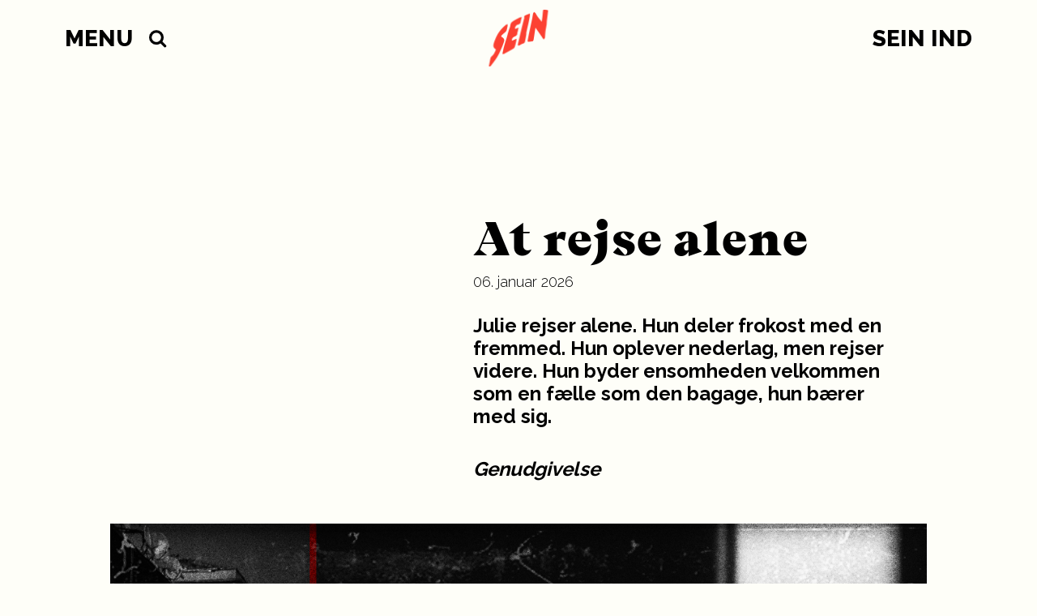

--- FILE ---
content_type: text/html; charset=UTF-8
request_url: https://seinmag.dk/at-rejse-alene/
body_size: 13087
content:
<!DOCTYPE html>
<html lang="da">
<head>
	<meta charset="UTF-8">
	<meta name="viewport" content="width=device-width, initial-scale=1.0, maximum-scale=1.0, user-scalable=0"/>
	<meta name='robots' content='index, follow, max-image-preview:large, max-snippet:-1, max-video-preview:-1' />
	<style>img:is([sizes="auto" i], [sizes^="auto," i]) { contain-intrinsic-size: 3000px 1500px }</style>
	
	<!-- This site is optimized with the Yoast SEO plugin v25.1 - https://yoast.com/wordpress/plugins/seo/ -->
	<title>At rejse alene - SEIN</title><link rel="preload" data-rocket-preload as="image" href="https://s3.assets.barani.cloud/seinmag-dk/wp-content/uploads/2019/05/det-kan-noget.jpg" fetchpriority="high">
	<link rel="canonical" href="https://seinmag.dk/at-rejse-alene/" />
	<meta property="og:locale" content="da_DK" />
	<meta property="og:type" content="article" />
	<meta property="og:title" content="At rejse alene - SEIN" />
	<meta property="og:url" content="https://seinmag.dk/at-rejse-alene/" />
	<meta property="og:site_name" content="SEIN" />
	<meta property="article:published_time" content="2026-01-06T06:00:42+00:00" />
	<meta property="og:image" content="https://s3.assets.barani.cloud/seinmag-dk/wp-content/uploads/2019/05/det-kan-noget.jpg" />
	<meta property="og:image:width" content="488" />
	<meta property="og:image:height" content="630" />
	<meta property="og:image:type" content="image/jpeg" />
	<meta name="author" content="Julie Stephanie Jacobsen" />
	<meta name="twitter:card" content="summary_large_image" />
	<meta name="twitter:label1" content="Skrevet af" />
	<meta name="twitter:data1" content="Julie Stephanie Jacobsen" />
	<meta name="twitter:label2" content="Estimeret læsetid" />
	<meta name="twitter:data2" content="1 minut" />
	<script type="application/ld+json" class="yoast-schema-graph">{"@context":"https://schema.org","@graph":[{"@type":"WebPage","@id":"https://seinmag.dk/at-rejse-alene/","url":"https://seinmag.dk/at-rejse-alene/","name":"At rejse alene - SEIN","isPartOf":{"@id":"https://seinmag.dk/#website"},"primaryImageOfPage":{"@id":"https://seinmag.dk/at-rejse-alene/#primaryimage"},"image":{"@id":"https://seinmag.dk/at-rejse-alene/#primaryimage"},"thumbnailUrl":"https://s3.assets.barani.cloud/seinmag-dk/wp-content/uploads/2019/05/det-kan-noget.jpg","datePublished":"2026-01-06T06:00:42+00:00","author":{"@id":"https://seinmag.dk/#/schema/person/aa5f78666edca50a5d5a732916ed9b6a"},"breadcrumb":{"@id":"https://seinmag.dk/at-rejse-alene/#breadcrumb"},"inLanguage":"da-DK","potentialAction":[{"@type":"ReadAction","target":["https://seinmag.dk/at-rejse-alene/"]}]},{"@type":"ImageObject","inLanguage":"da-DK","@id":"https://seinmag.dk/at-rejse-alene/#primaryimage","url":"https://s3.assets.barani.cloud/seinmag-dk/wp-content/uploads/2019/05/det-kan-noget.jpg","contentUrl":"https://s3.assets.barani.cloud/seinmag-dk/wp-content/uploads/2019/05/det-kan-noget.jpg","width":1240,"height":1600,"caption":"Collage af Lasse Bækkel"},{"@type":"BreadcrumbList","@id":"https://seinmag.dk/at-rejse-alene/#breadcrumb","itemListElement":[{"@type":"ListItem","position":1,"name":"Hjem","item":"https://seinmag.dk/"},{"@type":"ListItem","position":2,"name":"Kernefortællingen om SEIN","item":"https://seinmag.dk/kernefortaellingen-om-sein/"},{"@type":"ListItem","position":3,"name":"At rejse alene"}]},{"@type":"WebSite","@id":"https://seinmag.dk/#website","url":"https://seinmag.dk/","name":"SEIN","description":"Danmarks ungdomsmagasin","potentialAction":[{"@type":"SearchAction","target":{"@type":"EntryPoint","urlTemplate":"https://seinmag.dk/?s={search_term_string}"},"query-input":{"@type":"PropertyValueSpecification","valueRequired":true,"valueName":"search_term_string"}}],"inLanguage":"da-DK"},{"@type":"Person","@id":"https://seinmag.dk/#/schema/person/aa5f78666edca50a5d5a732916ed9b6a","name":"Julie Stephanie Jacobsen","image":{"@type":"ImageObject","inLanguage":"da-DK","@id":"https://seinmag.dk/#/schema/person/image/","url":"https://secure.gravatar.com/avatar/d0e7ad5fa63d7074a084ff924cd9966d596ce4933a5bb9dfaf1ebddfeafebfd8?s=96&d=mm&r=g","contentUrl":"https://secure.gravatar.com/avatar/d0e7ad5fa63d7074a084ff924cd9966d596ce4933a5bb9dfaf1ebddfeafebfd8?s=96&d=mm&r=g","caption":"Julie Stephanie Jacobsen"},"url":"https://seinmag.dk/author/julie-stephanie-jacobsen/"}]}</script>
	<!-- / Yoast SEO plugin. -->


<link rel='dns-prefetch' href='//unpkg.com' />
<link rel='dns-prefetch' href='//www.youtube.com' />
<link rel='dns-prefetch' href='//cdn.jsdelivr.net' />
<link rel='dns-prefetch' href='//cdnjs.cloudflare.com' />
<link rel='dns-prefetch' href='//fonts.googleapis.com' />
<link rel="alternate" type="application/rss+xml" title="SEIN &raquo; At rejse alene-kommentar-feed" href="https://seinmag.dk/at-rejse-alene/feed/" />
<link data-minify="1" rel='stylesheet' id='mp-theme-css' href='https://seinmag.dk/wp-content/cache/min/1/wp-content/plugins/memberpress/css/ui/theme.css?ver=1764236904' type='text/css' media='all' />
<link crossorigin="anonymous" rel='stylesheet' id='google-fonts--raleway-css' href='https://fonts.googleapis.com/css?family=Raleway%3A300%2C700%2C800&#038;ver=2.3.8' type='text/css' media='all' />
<link crossorigin="anonymous" rel='stylesheet' id='google-fonts--reenie-beanie-css' href='https://fonts.googleapis.com/css?family=Reenie+Beanie&#038;ver=2.3.8' type='text/css' media='all' />
<link data-minify="1" rel='stylesheet' id='flickity-css' href='https://seinmag.dk/wp-content/cache/min/1/flickity@2/dist/flickity.min.css?ver=1764236904' type='text/css' media='all' />
<link data-minify="1" rel='stylesheet' id='animate-js-css' href='https://seinmag.dk/wp-content/cache/min/1/ajax/libs/animate.css/3.5.2/animate.min.css?ver=1764236904' type='text/css' media='all' />
<link data-minify="1" rel='stylesheet' id='main-css' href='https://seinmag.dk/wp-content/cache/min/1/wp-content/themes/sein/assets/css/style.css?ver=1764236904' type='text/css' media='all' />
<link rel='stylesheet' id='sbi_styles-css' href='https://seinmag.dk/wp-content/plugins/instagram-feed/css/sbi-styles.min.css?ver=6.9.1' type='text/css' media='all' />
<link rel='stylesheet' id='wp-block-library-css' href='https://seinmag.dk/wp-includes/css/dist/block-library/style.min.css?ver=6.8.3' type='text/css' media='all' />
<style id='classic-theme-styles-inline-css' type='text/css'>
/*! This file is auto-generated */
.wp-block-button__link{color:#fff;background-color:#32373c;border-radius:9999px;box-shadow:none;text-decoration:none;padding:calc(.667em + 2px) calc(1.333em + 2px);font-size:1.125em}.wp-block-file__button{background:#32373c;color:#fff;text-decoration:none}
</style>
<style id='global-styles-inline-css' type='text/css'>
:root{--wp--preset--aspect-ratio--square: 1;--wp--preset--aspect-ratio--4-3: 4/3;--wp--preset--aspect-ratio--3-4: 3/4;--wp--preset--aspect-ratio--3-2: 3/2;--wp--preset--aspect-ratio--2-3: 2/3;--wp--preset--aspect-ratio--16-9: 16/9;--wp--preset--aspect-ratio--9-16: 9/16;--wp--preset--color--black: #000000;--wp--preset--color--cyan-bluish-gray: #abb8c3;--wp--preset--color--white: #ffffff;--wp--preset--color--pale-pink: #f78da7;--wp--preset--color--vivid-red: #cf2e2e;--wp--preset--color--luminous-vivid-orange: #ff6900;--wp--preset--color--luminous-vivid-amber: #fcb900;--wp--preset--color--light-green-cyan: #7bdcb5;--wp--preset--color--vivid-green-cyan: #00d084;--wp--preset--color--pale-cyan-blue: #8ed1fc;--wp--preset--color--vivid-cyan-blue: #0693e3;--wp--preset--color--vivid-purple: #9b51e0;--wp--preset--gradient--vivid-cyan-blue-to-vivid-purple: linear-gradient(135deg,rgba(6,147,227,1) 0%,rgb(155,81,224) 100%);--wp--preset--gradient--light-green-cyan-to-vivid-green-cyan: linear-gradient(135deg,rgb(122,220,180) 0%,rgb(0,208,130) 100%);--wp--preset--gradient--luminous-vivid-amber-to-luminous-vivid-orange: linear-gradient(135deg,rgba(252,185,0,1) 0%,rgba(255,105,0,1) 100%);--wp--preset--gradient--luminous-vivid-orange-to-vivid-red: linear-gradient(135deg,rgba(255,105,0,1) 0%,rgb(207,46,46) 100%);--wp--preset--gradient--very-light-gray-to-cyan-bluish-gray: linear-gradient(135deg,rgb(238,238,238) 0%,rgb(169,184,195) 100%);--wp--preset--gradient--cool-to-warm-spectrum: linear-gradient(135deg,rgb(74,234,220) 0%,rgb(151,120,209) 20%,rgb(207,42,186) 40%,rgb(238,44,130) 60%,rgb(251,105,98) 80%,rgb(254,248,76) 100%);--wp--preset--gradient--blush-light-purple: linear-gradient(135deg,rgb(255,206,236) 0%,rgb(152,150,240) 100%);--wp--preset--gradient--blush-bordeaux: linear-gradient(135deg,rgb(254,205,165) 0%,rgb(254,45,45) 50%,rgb(107,0,62) 100%);--wp--preset--gradient--luminous-dusk: linear-gradient(135deg,rgb(255,203,112) 0%,rgb(199,81,192) 50%,rgb(65,88,208) 100%);--wp--preset--gradient--pale-ocean: linear-gradient(135deg,rgb(255,245,203) 0%,rgb(182,227,212) 50%,rgb(51,167,181) 100%);--wp--preset--gradient--electric-grass: linear-gradient(135deg,rgb(202,248,128) 0%,rgb(113,206,126) 100%);--wp--preset--gradient--midnight: linear-gradient(135deg,rgb(2,3,129) 0%,rgb(40,116,252) 100%);--wp--preset--font-size--small: 13px;--wp--preset--font-size--medium: 20px;--wp--preset--font-size--large: 36px;--wp--preset--font-size--x-large: 42px;--wp--preset--spacing--20: 0.44rem;--wp--preset--spacing--30: 0.67rem;--wp--preset--spacing--40: 1rem;--wp--preset--spacing--50: 1.5rem;--wp--preset--spacing--60: 2.25rem;--wp--preset--spacing--70: 3.38rem;--wp--preset--spacing--80: 5.06rem;--wp--preset--shadow--natural: 6px 6px 9px rgba(0, 0, 0, 0.2);--wp--preset--shadow--deep: 12px 12px 50px rgba(0, 0, 0, 0.4);--wp--preset--shadow--sharp: 6px 6px 0px rgba(0, 0, 0, 0.2);--wp--preset--shadow--outlined: 6px 6px 0px -3px rgba(255, 255, 255, 1), 6px 6px rgba(0, 0, 0, 1);--wp--preset--shadow--crisp: 6px 6px 0px rgba(0, 0, 0, 1);}:where(.is-layout-flex){gap: 0.5em;}:where(.is-layout-grid){gap: 0.5em;}body .is-layout-flex{display: flex;}.is-layout-flex{flex-wrap: wrap;align-items: center;}.is-layout-flex > :is(*, div){margin: 0;}body .is-layout-grid{display: grid;}.is-layout-grid > :is(*, div){margin: 0;}:where(.wp-block-columns.is-layout-flex){gap: 2em;}:where(.wp-block-columns.is-layout-grid){gap: 2em;}:where(.wp-block-post-template.is-layout-flex){gap: 1.25em;}:where(.wp-block-post-template.is-layout-grid){gap: 1.25em;}.has-black-color{color: var(--wp--preset--color--black) !important;}.has-cyan-bluish-gray-color{color: var(--wp--preset--color--cyan-bluish-gray) !important;}.has-white-color{color: var(--wp--preset--color--white) !important;}.has-pale-pink-color{color: var(--wp--preset--color--pale-pink) !important;}.has-vivid-red-color{color: var(--wp--preset--color--vivid-red) !important;}.has-luminous-vivid-orange-color{color: var(--wp--preset--color--luminous-vivid-orange) !important;}.has-luminous-vivid-amber-color{color: var(--wp--preset--color--luminous-vivid-amber) !important;}.has-light-green-cyan-color{color: var(--wp--preset--color--light-green-cyan) !important;}.has-vivid-green-cyan-color{color: var(--wp--preset--color--vivid-green-cyan) !important;}.has-pale-cyan-blue-color{color: var(--wp--preset--color--pale-cyan-blue) !important;}.has-vivid-cyan-blue-color{color: var(--wp--preset--color--vivid-cyan-blue) !important;}.has-vivid-purple-color{color: var(--wp--preset--color--vivid-purple) !important;}.has-black-background-color{background-color: var(--wp--preset--color--black) !important;}.has-cyan-bluish-gray-background-color{background-color: var(--wp--preset--color--cyan-bluish-gray) !important;}.has-white-background-color{background-color: var(--wp--preset--color--white) !important;}.has-pale-pink-background-color{background-color: var(--wp--preset--color--pale-pink) !important;}.has-vivid-red-background-color{background-color: var(--wp--preset--color--vivid-red) !important;}.has-luminous-vivid-orange-background-color{background-color: var(--wp--preset--color--luminous-vivid-orange) !important;}.has-luminous-vivid-amber-background-color{background-color: var(--wp--preset--color--luminous-vivid-amber) !important;}.has-light-green-cyan-background-color{background-color: var(--wp--preset--color--light-green-cyan) !important;}.has-vivid-green-cyan-background-color{background-color: var(--wp--preset--color--vivid-green-cyan) !important;}.has-pale-cyan-blue-background-color{background-color: var(--wp--preset--color--pale-cyan-blue) !important;}.has-vivid-cyan-blue-background-color{background-color: var(--wp--preset--color--vivid-cyan-blue) !important;}.has-vivid-purple-background-color{background-color: var(--wp--preset--color--vivid-purple) !important;}.has-black-border-color{border-color: var(--wp--preset--color--black) !important;}.has-cyan-bluish-gray-border-color{border-color: var(--wp--preset--color--cyan-bluish-gray) !important;}.has-white-border-color{border-color: var(--wp--preset--color--white) !important;}.has-pale-pink-border-color{border-color: var(--wp--preset--color--pale-pink) !important;}.has-vivid-red-border-color{border-color: var(--wp--preset--color--vivid-red) !important;}.has-luminous-vivid-orange-border-color{border-color: var(--wp--preset--color--luminous-vivid-orange) !important;}.has-luminous-vivid-amber-border-color{border-color: var(--wp--preset--color--luminous-vivid-amber) !important;}.has-light-green-cyan-border-color{border-color: var(--wp--preset--color--light-green-cyan) !important;}.has-vivid-green-cyan-border-color{border-color: var(--wp--preset--color--vivid-green-cyan) !important;}.has-pale-cyan-blue-border-color{border-color: var(--wp--preset--color--pale-cyan-blue) !important;}.has-vivid-cyan-blue-border-color{border-color: var(--wp--preset--color--vivid-cyan-blue) !important;}.has-vivid-purple-border-color{border-color: var(--wp--preset--color--vivid-purple) !important;}.has-vivid-cyan-blue-to-vivid-purple-gradient-background{background: var(--wp--preset--gradient--vivid-cyan-blue-to-vivid-purple) !important;}.has-light-green-cyan-to-vivid-green-cyan-gradient-background{background: var(--wp--preset--gradient--light-green-cyan-to-vivid-green-cyan) !important;}.has-luminous-vivid-amber-to-luminous-vivid-orange-gradient-background{background: var(--wp--preset--gradient--luminous-vivid-amber-to-luminous-vivid-orange) !important;}.has-luminous-vivid-orange-to-vivid-red-gradient-background{background: var(--wp--preset--gradient--luminous-vivid-orange-to-vivid-red) !important;}.has-very-light-gray-to-cyan-bluish-gray-gradient-background{background: var(--wp--preset--gradient--very-light-gray-to-cyan-bluish-gray) !important;}.has-cool-to-warm-spectrum-gradient-background{background: var(--wp--preset--gradient--cool-to-warm-spectrum) !important;}.has-blush-light-purple-gradient-background{background: var(--wp--preset--gradient--blush-light-purple) !important;}.has-blush-bordeaux-gradient-background{background: var(--wp--preset--gradient--blush-bordeaux) !important;}.has-luminous-dusk-gradient-background{background: var(--wp--preset--gradient--luminous-dusk) !important;}.has-pale-ocean-gradient-background{background: var(--wp--preset--gradient--pale-ocean) !important;}.has-electric-grass-gradient-background{background: var(--wp--preset--gradient--electric-grass) !important;}.has-midnight-gradient-background{background: var(--wp--preset--gradient--midnight) !important;}.has-small-font-size{font-size: var(--wp--preset--font-size--small) !important;}.has-medium-font-size{font-size: var(--wp--preset--font-size--medium) !important;}.has-large-font-size{font-size: var(--wp--preset--font-size--large) !important;}.has-x-large-font-size{font-size: var(--wp--preset--font-size--x-large) !important;}
:where(.wp-block-post-template.is-layout-flex){gap: 1.25em;}:where(.wp-block-post-template.is-layout-grid){gap: 1.25em;}
:where(.wp-block-columns.is-layout-flex){gap: 2em;}:where(.wp-block-columns.is-layout-grid){gap: 2em;}
:root :where(.wp-block-pullquote){font-size: 1.5em;line-height: 1.6;}
</style>
<script type="text/javascript" src="https://seinmag.dk/wp-includes/js/jquery/jquery.min.js?ver=3.7.1" id="jquery-core-js"></script>


<script type="text/javascript" src="https://www.youtube.com/iframe_api?ver=2.3.8" id="youtube-iframe-api-js" data-rocket-defer defer></script>


<link rel="EditURI" type="application/rsd+xml" title="RSD" href="https://seinmag.dk/xmlrpc.php?rsd" />
<link rel='shortlink' href='https://seinmag.dk/?p=15608' />
<link rel="alternate" title="oEmbed (JSON)" type="application/json+oembed" href="https://seinmag.dk/wp-json/oembed/1.0/embed?url=https%3A%2F%2Fseinmag.dk%2Fat-rejse-alene%2F" />
<link rel="alternate" title="oEmbed (XML)" type="text/xml+oembed" href="https://seinmag.dk/wp-json/oembed/1.0/embed?url=https%3A%2F%2Fseinmag.dk%2Fat-rejse-alene%2F&#038;format=xml" />
<link rel="apple-touch-icon" sizes="180x180" href="/wp-content/uploads/fbrfg/apple-touch-icon.png?v=0.2">
<link rel="icon" type="image/png" sizes="32x32" href="/wp-content/uploads/fbrfg/favicon-32x32.png?v=0.2">
<link rel="icon" type="image/png" sizes="16x16" href="/wp-content/uploads/fbrfg/favicon-16x16.png?v=0.2">
<link rel="manifest" href="/wp-content/uploads/fbrfg/manifest.json?v=0.2">
<link rel="mask-icon" href="/wp-content/uploads/fbrfg/safari-pinned-tab.svg?v=0.2" color="#fc4132">
<link rel="shortcut icon" href="/wp-content/uploads/fbrfg/favicon.ico?v=0.2">
<meta name="msapplication-config" content="/wp-content/uploads/fbrfg/browserconfig.xml?v=0.2">
<meta name="theme-color" content="#fefef8"><script>window.lazyLoadOptions={elements_selector:'.attachment-article-list',};window.addEventListener('LazyLoad::Initialized',function(event){window.lazyLoadInstance = event.detail.instance;},false);</script><link rel="amphtml" href="https://seinmag.dk/at-rejse-alene/?amp=1"><link rel="icon" href="https://s3.assets.barani.cloud/seinmag-dk/wp-content/uploads/2021/11/cropped-sein1-1-150x150.png" sizes="32x32" />
<link rel="icon" href="https://s3.assets.barani.cloud/seinmag-dk/wp-content/uploads/2021/11/cropped-sein1-1-300x300.png" sizes="192x192" />
<link rel="apple-touch-icon" href="https://s3.assets.barani.cloud/seinmag-dk/wp-content/uploads/2021/11/cropped-sein1-1-300x300.png" />
<meta name="msapplication-TileImage" content="https://s3.assets.barani.cloud/seinmag-dk/wp-content/uploads/2021/11/cropped-sein1-1-300x300.png" />
		<style type="text/css" id="wp-custom-css">
			body:not(.logged-in) .main-menu__right {
 /*   display: none;*/
}

@media (min-width: 450px) {
	.vex-content .ccpu-modal-content-wrapper {
		top: 100px !important;
	}
}
	
.single-memberpressproduct .article__publish-date {
	display: none;
}

.mepr-share-button,
.mepr-submit {
	appearance: none;
	background-color: #fc4132;
	color: #fff;
	border: none;
	border-radius: 0;
	border: none;
	box-shadow: none;
}

.wpcf7-form-control {
	appearance: none;
	border-radius: 0;
	border: 1px solid #000;
}

@media (min-width: 450px) {
	.vex-content {
		overflow: hidden;
	}
	
	.vex.vex-theme-default.ccpu-vex-theme-default-overrides .vex-close:before {
		font-size: 45px;
	}
	
	.vex-content .ccpu-modal-content-wrapper {
		position: relative;
		max-width: 100%;
		width: 100%;
		height: initial;
		top: 0 !important;
		padding-top: 30px;
	}
	
	.vex-content .ccpu-modal-content__title {
		max-width: 100%;
	}
	
	.vex-content .ccpu-modal-content__primary {
		max-width: 100%;
	}
	.vex-content .ccpu-modal-content__secondary {
		position: relative;
		text-align: right;
		max-width: 100%;
		width: 100%;
		margin-top: 30px;
		right: initial;
		bottom: initial;
	}
	
	.vex-content .ccpu-modal-content {
		z-index: 1;
		color: #fff;
	}
	
	.vex-content .ccpu-modal-wrapper:after {
    content: "";
    position: absolute;
    left: 0;
    top: 0;
    bottom: 0;
    right: 0;
    background-color: rgba(0,0,0,0.3);
		pointer-events: none;
	}
}
		</style>
		<style id="rocket-lazyrender-inline-css">[data-wpr-lazyrender] {content-visibility: auto;}</style><meta name="generator" content="WP Rocket 3.18.3" data-wpr-features="wpr_defer_js wpr_minify_concatenate_js wpr_automatic_lazy_rendering wpr_oci wpr_image_dimensions wpr_minify_css wpr_preload_links wpr_desktop" /></head>
<body class="wp-singular post-template-default single single-post postid-15608 single-format-standard wp-theme-sein">
<header  class="header">
	<div  class="container">
		<div  class="branding">
			<a class="branding__home-link" href="https://seinmag.dk/" rel="home" title="SEIN">
				<img width="200" height="190" src="https://seinmag.dk/wp-content/themes/sein/assets/img/SEIN_LOGO_ORANGE.png"
				     class="branding__logo" alt="SEIN"/>
			</a>
			<div class="main-menu__left">
				<a class="theme-menu__toggle theme-menu__toggle--left theme-main-menu__toggle" href="#">
					<span class="">Menu</span>
				</a>
				<div class="theme-menu__dropdown theme-menu__dropdown--left">
					<div class="header-menu header-menu--left"><ul id="menu-main_menu" class="menu"><li id="menu-item-7" class="menu-item menu-item-type-post_type menu-item-object-page menu-item-home menu-item-7"><a href="https://seinmag.dk/">Forside</a></li>
<li id="menu-item-49904" class="menu-item menu-item-type-post_type menu-item-object-page menu-item-49904"><a href="https://seinmag.dk/kernefortaelling/">Kernefortælling</a></li>
<li id="menu-item-19027" class="menu-item menu-item-type-post_type menu-item-object-page menu-item-19027"><a href="https://seinmag.dk/oplev/">Alle indlæg</a></li>
<li id="menu-item-22478" class="menu-item menu-item-type-post_type menu-item-object-page menu-item-has-children menu-item-22478"><a href="https://seinmag.dk/om-os/">Om os</a>
<ul class="sub-menu">
	<li id="menu-item-19040" class="menu-item menu-item-type-post_type menu-item-object-page menu-item-19040"><a href="https://seinmag.dk/redaktionen/">Redaktionen</a></li>
	<li id="menu-item-19031" class="menu-item menu-item-type-post_type menu-item-object-page menu-item-19031"><a href="https://seinmag.dk/kom-med-i-redaktionen/">Ledige stillinger i redaktionen</a></li>
	<li id="menu-item-40678" class="menu-item menu-item-type-post_type menu-item-object-page menu-item-40678"><a href="https://seinmag.dk/bestyrelsen/">Bestyrelsen</a></li>
	<li id="menu-item-33302" class="menu-item menu-item-type-post_type menu-item-object-page menu-item-33302"><a href="https://seinmag.dk/kampen-for-mediestoette/">Kampen for mediestøtte</a></li>
	<li id="menu-item-19041" class="menu-item menu-item-type-post_type menu-item-object-page menu-item-19041"><a href="https://seinmag.dk/kontakt/">Kontakt</a></li>
</ul>
</li>
<li id="menu-item-51608" class="menu-item menu-item-type-post_type menu-item-object-page menu-item-51608"><a href="https://seinmag.dk/civilindsamling/">Civilindsamling</a></li>
<li id="menu-item-19034" class="menu-item menu-item-type-post_type menu-item-object-page menu-item-has-children menu-item-19034"><a href="https://seinmag.dk/events/">Eventkalenderen</a>
<ul class="sub-menu">
	<li id="menu-item-19035" class="menu-item menu-item-type-post_type menu-item-object-page menu-item-19035"><a href="https://seinmag.dk/tip-et-event/">Tip et event</a></li>
</ul>
</li>
<li id="menu-item-19037" class="menu-item menu-item-type-custom menu-item-object-custom menu-item-has-children menu-item-19037"><a href="#">SEINwebserier</a>
<ul class="sub-menu">
	<li id="menu-item-53794" class="menu-item menu-item-type-taxonomy menu-item-object-series menu-item-53794"><a href="https://seinmag.dk/tv/new-note/">NEW NOTE</a></li>
	<li id="menu-item-52515" class="menu-item menu-item-type-custom menu-item-object-custom menu-item-52515"><a href="https://seinmag.dk/tv/kedde-haaber/kedde-haaber/">Kedde Håber</a></li>
	<li id="menu-item-52082" class="menu-item menu-item-type-taxonomy menu-item-object-series menu-item-52082"><a href="https://seinmag.dk/tv/ukif/">SKAGEN</a></li>
	<li id="menu-item-51235" class="menu-item menu-item-type-taxonomy menu-item-object-series menu-item-51235"><a href="https://seinmag.dk/tv/bidrag-hvor-vi-hoerer-til-tigeroak/">BIDRAG: Hvor vi hører til – Tigeroak</a></li>
	<li id="menu-item-34166" class="menu-item menu-item-type-custom menu-item-object-custom menu-item-34166"><a href="https://seinmag.dk/tv/kaerestesorger/">KÆRESTESORGER</a></li>
	<li id="menu-item-32433" class="menu-item menu-item-type-custom menu-item-object-custom menu-item-32433"><a href="https://seinmag.dk/tv/brus/kapitel-1-arthur/">BRUS</a></li>
	<li id="menu-item-19038" class="menu-item menu-item-type-custom menu-item-object-custom menu-item-19038"><a href="https://seinmag.dk/tv/seinmag-dk-tv-vakuum/">Vakuum</a></li>
	<li id="menu-item-19039" class="menu-item menu-item-type-custom menu-item-object-custom menu-item-19039"><a href="https://seinmag.dk/tv/se-mig-naar-du-sover/">Se mig når du sover</a></li>
	<li id="menu-item-39684" class="menu-item menu-item-type-custom menu-item-object-custom menu-item-39684"><a href="https://seinmag.dk/tv/ungupcoming-2/">Ung og Upcoming</a></li>
</ul>
</li>
<li id="menu-item-19030" class="menu-item menu-item-type-post_type menu-item-object-page menu-item-19030"><a href="https://seinmag.dk/bidrag-med-dit-vaerk/">SEINbidrag</a></li>
<li id="menu-item-19130" class="menu-item menu-item-type-post_type menu-item-object-page menu-item-19130"><a href="https://seinmag.dk/medlemskaber/">Støt SEIN</a></li>
</ul></div>				</div>
				<a href="" class="theme-menu__search-toggle">
					<img width="23" height="23" src="https://seinmag.dk/wp-content/themes/sein/assets/img/search-icon.svg" alt="">
				</a>
				<div class="theme-menu__search">
					<form role="search" method="get" id="searchform" class="searchform" action="https://seinmag.dk/">
				<div>
					<label class="screen-reader-text" for="s">Søg efter:</label>
					<input type="text" value="" name="s" id="s" />
					<input type="submit" id="searchsubmit" value="Søg" />
				</div>
			</form>				</div>
			</div>
			<div class="main-menu__right">
												<a class="theme-menu__login theme-menu__login--right" href="https://seinmag.dk/sein-ind/"><span>SEIN Ind</span></a>
								<div class="theme-menu__dropdown theme-menu__dropdown--right">
									</div>
						</div>
		</div>
	</div>
</header>
<div  class="theme-menu__body-overlay"></div>

  <div  id="content" class="content">
    <main >
      <article  class="article" itemscope itemtype="http://schema.org/Article">
      
<header class="article__header">
	<div  class="container">		<div class="article__header-text">
			<h1 class="article__title" itemprop="headline">At rejse alene</h1>
			<div class="article__publish-date">
				06. januar 2026			</div>

			<div class="artist-info--small__mobile"></div>

							<section class="article__lead"><p>Julie rejser alene. Hun deler frokost med en fremmed. Hun oplever nederlag, men rejser videre. Hun byder ensomheden velkommen som en fælle som den bagage, hun bærer med sig.</p>
<p><em>Genudgivelse</em></p>
</section>
					</div>
	</div>
</header>
        <div class="container clear">
          <div class="article__text article__text--first">
                      </div>
        </div>

        <div  class="container">
  <div class="images__single">
        <img fetchpriority="high" class="lazyload" src="https://s3.assets.barani.cloud/seinmag-dk/wp-content/uploads/2019/05/det-kan-noget.jpg" alt="" />
    <p class="image-caption">Collage af Lasse Bækkel</p>
  </div>
</div>
<div class="container">
  <div class="article__text ">
    <p><b>At rejse alene</b></p>
<p><span style="font-weight: 400">Hvad jorden gemmer på, er ude af min forestillingsevne, så for at få et indblik, har jeg måttet kaste mig selv derud gang på gang. Pludselig har jeg befundet mig i blommen af rejserne, jeg er blevet formet af dagene og har måttet tilpasse mig i sekunderne, der er gået. Den umiddelbare tro på mig selv har båret mig igennem alverdens situationer. </span></p>
  </div>
</div>
<div class="container">
  <div class="article__text ">
    <p><i><span style="font-weight: 400">Alene i Japans skove</span></i></p>
<p><span style="font-weight: 400">Hun kan ikke udtale mit navn. Jeg kan ikke finde på en måde at formidle det til hende, for vi deler intet sprog. Vi deler blot de daglige opgaver lige over. Hun deler også sin frokost med mig. Jeg tør ikke at takke nej, og desuden kan jeg kun sige tak og ikke nej. Et glas, halv cola/halv espresso og en chokoladefarvet croissant, tak til min sproglige utilstrækkelighed og tak til hende og tak til os.</span></p>
<p><span style="font-weight: 400">At famle sig gennem det nye, møde mennesker, som man ikke har fantasi til at forestille sig findes, lægge øre til ukendte sprog. At slå øjnene op den første dag i et nyt land. At blive liggende lidt; det føles genkendeligt i sengen. At lukke øjnene igen, så det forveksles med alt andet. At åbne dem igen, så der kun er dét og dig til stede i det ukendte. Det er skræmmende, men du er stadig hjemme i dig selv, din krop og din personlighed, og du har den nu med dig ude i verden.</span></p>
  </div>
</div>
<div class="container">
  <div class="article__text ">
    <p><i><span style="font-weight: 400">Alene blandt tusindvis af andre</span></i></p>
<p><span style="font-weight: 400">Dagene op til gik fra følelsen af fuldstændig selvfølgelighed til fuldstændig angst. Robyn kom ikke til mig, så jeg måtte komme til Robyn – i Berlin. Og jeg kom syv timer undervejs i bus, til Berlin for første gang, og så direkte med Google Maps gennem den tyske hovedstad til den ufo-lignende koncertsal. Alene på gaden, alene i køen, alene uden den glemte billet, alene til at skubbe sig snedigt op forrest, alene blandt tusindvis, alene med Robyn. Og så alligevel ikke. For angstanfaldet, som jeg kunne kende hjemmefra, fandt vejen til mig, som jeg stod blandt de letpåklædte koncertgæster. Jeg prøvede at lade diskoens opvarmende rytmer bløde mig op. Angstanfaldet var af en kaliber, jeg ikke forstod. En time senere lå jeg på mit hotelværelse og troede, at jeg skulle dø, alene og i lårkort, i Berlin.</span></p>
  </div>
</div>
<div class="container">
  <div class="article__text ">
    <p><i><span style="font-weight: 400">Alene med håb om et nyt liv</span></i></p>
<p><span style="font-weight: 400">Klokken er 7.32 i mit nye parisiske liv, jeg får en kop kaffe til min danske morgenradio, mens jeg forbereder mig på dagens opgaver. At føle sig ensom på pladsen foran Notre Dame er én af dem. At dele en håbefuld, men endnu engang sprogligt utilstrækkelig jobansøgning ud til uinteresserede butiksejere er også én af dem. Sårbarheden er ekstrem, og jeg prøver at mærke efter, når jeg begiver mig derud, men som med alt andet, så kan det være svært. Jeg lykkedes ikke med at møde andre end min tilfældige sicilianske roommate i Paris, før jeg vendte hjem. En beslutning, som kom uventet for mig. En beslutning, som stod i vejen for drømmen om et nyt liv. Men selvom planerne pludseligt ændrede sig ud af desperationen over ikke at kunne få det til at fungere, så huskede jeg mig selv på ikke at føle det som et nederlag. Jeg tror ikke på nederlag, når man står alene, for dér handler man præcis ud fra egen hensigt, og ingen ærgrelse er forbundet med det. Det har jeg måttet huske mig selv på mange gange siden.</span></p>
  </div>
</div>
<div class="container">
  <div class="article__text ">
    <p><i><span style="font-weight: 400">Alene i en ny hverdag</span></i></p>
<p><span style="font-weight: 400">Første gang jeg blev fyldt af ren lykke, var efter en dag med nye mennesker i Florida. Kontrasten fra at have følt sig uendeligt ensom i to måneder til nu at have en gruppe af andre omkring sig har været altafgørende. Slid og hårdt arbejde, mange dage, hvor jeg lagde mig i min seng efter skole og sank hen til ensomheden. Men nu her, syv år senere, er den gruppe stadig af den største betydning for mig, men ligeså er ensomheden. Den har været min fælle, lige såvel som de har. For at rejse alene betyder at rejse med alt, hvad du selv indebærer. Det betyder at få din personlighed forstærket og blæst ud i hovedet på dig selv. Det betyder at være din egen eneste referenceramme og ikke kunne spørge nogen anden til råds. Det betyder at have tillid til dig selv.</span></p>
  </div>
</div>
<div class="container">
  <div class="article__text ">
    <p><span style="font-weight: 400">Du skal gro, og du skal leve med dig selv. Du skal udforske, og du skal være tung om hjertet. Du skal møde andre, og du skal være langt fra al civilisation. Du skal finde stor lykke, og du skal rynke på næsen. Du skal være din nærmeste, og du skal tabe dig selv til rejsen.</span></p>
  </div>
</div>

        <div class="container">
  <div class="article__text article__tags">
    <a href="https://seinmag.dk/tag/tekst/" rel="tag">Tekst</a>  </div>
</div>
      </article>

      <div class="container">
  <div class="article__text">
    <div class="comments">
      <h2 class="comments__headline">Hvad tænker du?</h2>
      
<div id="comments" class="comments-area">

		<div id="respond" class="comment-respond">
		<h3 id="reply-title" class="comment-reply-title">Skriv et svar <small><a rel="nofollow" id="cancel-comment-reply-link" href="/at-rejse-alene/#respond" style="display:none;">Annuller svar</a></small></h3><form action="https://seinmag.dk/wp-comments-post.php" method="post" id="commentform" class="comment-form"><p class="comment-notes"><span id="email-notes">Din e-mailadresse vil ikke blive publiceret.</span> <span class="required-field-message">Krævede felter er markeret med <span class="required">*</span></span></p><p class="comment-form-comment"><label for="comment">Kommentar <span class="required">*</span></label> <textarea autocomplete="new-password"  id="c8fe338f15"  name="c8fe338f15"   cols="45" rows="8" maxlength="65525" required="required"></textarea><textarea id="comment" aria-label="hp-comment" aria-hidden="true" name="comment" autocomplete="new-password" style="padding:0 !important;clip:rect(1px, 1px, 1px, 1px) !important;position:absolute !important;white-space:nowrap !important;height:1px !important;width:1px !important;overflow:hidden !important;" tabindex="-1"></textarea><script data-noptimize>document.getElementById("comment").setAttribute( "id", "a86b6fcefb612f9d5ac58812fa6c0c87" );document.getElementById("c8fe338f15").setAttribute( "id", "comment" );</script></p><p class="comment-form-author"><label for="author">Navn <span class="required">*</span></label> <input id="author" name="author" type="text" value="" size="30" maxlength="245" autocomplete="name" required="required" /></p>
<p class="comment-form-email"><label for="email">E-mail <span class="required">*</span></label> <input id="email" name="email" type="text" value="" size="30" maxlength="100" aria-describedby="email-notes" autocomplete="email" required="required" /></p>
<p class="comment-form-url"><label for="url">Websted</label> <input id="url" name="url" type="text" value="" size="30" maxlength="200" autocomplete="url" /></p>
<p class="comment-form-cookies-consent"><input id="wp-comment-cookies-consent" name="wp-comment-cookies-consent" type="checkbox" value="yes" /> <label for="wp-comment-cookies-consent">Gem mit navn, mail og websted i denne browser til næste gang jeg kommenterer.</label></p>
<p class="comment-form-mailpoet">
      <label for="mailpoet_subscribe_on_comment">
        <input
          type="checkbox"
          id="mailpoet_subscribe_on_comment"
          value="1"
          name="mailpoet[subscribe_on_comment]"
        />&nbsp;Ja tak, tilmeld mig jeres nyhedsbreve.
      </label>
    </p><p class="form-submit"><input name="submit" type="submit" id="submit" class="submit" value="Send kommentar" /> <input type='hidden' name='comment_post_ID' value='15608' id='comment_post_ID' />
<input type='hidden' name='comment_parent' id='comment_parent' value='0' />
</p></form>	</div><!-- #respond -->
	
</div><!-- #comments -->
    </div>
  </div>
</div>

      <div class="container">
        <div class="related_item">

     <h3>Relateret</h3>
     

<div
	class="grid__item tekst visuelt  ked vred">
	<div class="card">
		<a href="https://seinmag.dk/vakuum-titel/" title="VAKUUM: Det tredje hjul" class="card__link">

			<div class="card__image">
				<img width="488" height="480" src="https://s3.assets.barani.cloud/seinmag-dk/wp-content/uploads/2019/11/75336294_535272677317471_714962242029748224_n.jpg" class="attachment-article-related size-article-related wp-post-image" alt="" decoding="async" fetchpriority="high" />			</div>

			<div class="card__text">
				<h3 class="card__title">VAKUUM: Det tredje hjul</h3>

					<p class="card__metadata">
		22/11-19
		 | <span class="card__metadata--italic">Ida Kaae, Emma Mollerup</span>	</p>
	

				<span class="card__tag">Tekst</span> <span class="card__tag">Visuelt</span> 
			</div>
		</a>
	</div>
</div>
   </div>
      






       
    <div class="related_item">
      <h3>Urelateret</h3>
      

<div
	class="grid__item  non ked">
	<div class="card">
		<a href="https://seinmag.dk/hvidovre-soveby/" title="Hvidovre Soveby" class="card__link">

			<div class="card__image">
				<img width="339" height="480" src="https://s3.assets.barani.cloud/seinmag-dk/wp-content/uploads/2020/06/1-2-3-4-og-54.png" class="attachment-article-related size-article-related wp-post-image" alt="" decoding="async" />			</div>

			<div class="card__text">
				<h3 class="card__title">Hvidovre Soveby</h3>

					<p class="card__metadata">
		29/5-20
		 | <span class="card__metadata--italic">Chantal Bülow Torres</span>	</p>
	

				
			</div>
		</a>
	</div>
</div>
    </div>

    </div>

    </main>
  </div>

  	<footer data-wpr-lazyrender="1" class="footer">
		<div  class="container footer__main">

							<h3>SEIN er for unge af unge</h3>
			
			<nav class="footer-menu">
									<a class="navigation-link" href="https://seinmag.dk/redaktionen/">Om os</a>
								<span class="breaker"></span>
									<a class="navigation-link" href="https://seinmag.dk/kontakt/">Kontakt</a>
								<span class="breaker"></span>
							</nav>

		</div>

		<div  class="container footer__secondary">
						<p class="footer__address"><b>SEIN</b> CVR: 39350491,  Slagtehusgade 10a, 1715 København  // <a href="mailto:info@seinmag.dk">info@seinmag.dk</a> // <a href="https://seinmag.dk/privatlivspolitik/">Privatlivspolitik</a></p>
		</div>
	</footer>

	<script type="speculationrules">
{"prefetch":[{"source":"document","where":{"and":[{"href_matches":"\/*"},{"not":{"href_matches":["\/wp-*.php","\/wp-admin\/*","\/wp-content\/uploads\/*","\/wp-content\/*","\/wp-content\/plugins\/*","\/wp-content\/themes\/sein\/*","\/*\\?(.+)"]}},{"not":{"selector_matches":"a[rel~=\"nofollow\"]"}},{"not":{"selector_matches":".no-prefetch, .no-prefetch a"}}]},"eagerness":"conservative"}]}
</script>

<a class="ccpu-button ccpu-button--with-image" href="https://seinmag.dk/medlem-af-sein/">
	<img src="https://seinmag.dk/wp-content/plugins/r-member-pop-up/assets/images/sein-logo.svg" alt="" width="60" height="60" class="ccpu-button__image">
	<div class="ccpu-button__content">
		<h5 class="ccpu-button__headline">Psst!</h5>
					<div class="ccpu-button__alt">Læs mere her</div>
			</div>
</a><!-- Instagram Feed JS -->

<link data-minify="1" rel='stylesheet' id='rmpu-pop-up-css' href='https://seinmag.dk/wp-content/cache/min/1/wp-content/plugins/r-member-pop-up/assets/dist/css/style.css?ver=1764236904' type='text/css' media='all' />
<link data-minify="1" rel='stylesheet' id='vex-css' href='https://seinmag.dk/wp-content/cache/min/1/wp-content/plugins/r-member-pop-up/assets/dist/css/vex.css?ver=1764236904' type='text/css' media='all' />
<link data-minify="1" rel='stylesheet' id='rmpu-pop-up-vex-theme-css' href='https://seinmag.dk/wp-content/cache/min/1/wp-content/plugins/r-member-pop-up/assets/dist/css/vex-theme-default.css?ver=1764236904' type='text/css' media='all' />


<script type="text/javascript" id="rocket-browser-checker-js-after">
/* <![CDATA[ */
"use strict";var _createClass=function(){function defineProperties(target,props){for(var i=0;i<props.length;i++){var descriptor=props[i];descriptor.enumerable=descriptor.enumerable||!1,descriptor.configurable=!0,"value"in descriptor&&(descriptor.writable=!0),Object.defineProperty(target,descriptor.key,descriptor)}}return function(Constructor,protoProps,staticProps){return protoProps&&defineProperties(Constructor.prototype,protoProps),staticProps&&defineProperties(Constructor,staticProps),Constructor}}();function _classCallCheck(instance,Constructor){if(!(instance instanceof Constructor))throw new TypeError("Cannot call a class as a function")}var RocketBrowserCompatibilityChecker=function(){function RocketBrowserCompatibilityChecker(options){_classCallCheck(this,RocketBrowserCompatibilityChecker),this.passiveSupported=!1,this._checkPassiveOption(this),this.options=!!this.passiveSupported&&options}return _createClass(RocketBrowserCompatibilityChecker,[{key:"_checkPassiveOption",value:function(self){try{var options={get passive(){return!(self.passiveSupported=!0)}};window.addEventListener("test",null,options),window.removeEventListener("test",null,options)}catch(err){self.passiveSupported=!1}}},{key:"initRequestIdleCallback",value:function(){!1 in window&&(window.requestIdleCallback=function(cb){var start=Date.now();return setTimeout(function(){cb({didTimeout:!1,timeRemaining:function(){return Math.max(0,50-(Date.now()-start))}})},1)}),!1 in window&&(window.cancelIdleCallback=function(id){return clearTimeout(id)})}},{key:"isDataSaverModeOn",value:function(){return"connection"in navigator&&!0===navigator.connection.saveData}},{key:"supportsLinkPrefetch",value:function(){var elem=document.createElement("link");return elem.relList&&elem.relList.supports&&elem.relList.supports("prefetch")&&window.IntersectionObserver&&"isIntersecting"in IntersectionObserverEntry.prototype}},{key:"isSlowConnection",value:function(){return"connection"in navigator&&"effectiveType"in navigator.connection&&("2g"===navigator.connection.effectiveType||"slow-2g"===navigator.connection.effectiveType)}}]),RocketBrowserCompatibilityChecker}();
/* ]]> */
</script>
<script type="text/javascript" id="rocket-preload-links-js-extra">
/* <![CDATA[ */
var RocketPreloadLinksConfig = {"excludeUris":"\/(?:.+\/)?feed(?:\/(?:.+\/?)?)?$|\/(?:.+\/)?embed\/|\/(index.php\/)?(.*)wp-json(\/.*|$)|\/refer\/|\/go\/|\/recommend\/|\/recommends\/","usesTrailingSlash":"1","imageExt":"jpg|jpeg|gif|png|tiff|bmp|webp|avif|pdf|doc|docx|xls|xlsx|php","fileExt":"jpg|jpeg|gif|png|tiff|bmp|webp|avif|pdf|doc|docx|xls|xlsx|php|html|htm","siteUrl":"https:\/\/seinmag.dk","onHoverDelay":"100","rateThrottle":"3"};
/* ]]> */
</script>
<script type="text/javascript" id="rocket-preload-links-js-after">
/* <![CDATA[ */
(function() {
"use strict";var r="function"==typeof Symbol&&"symbol"==typeof Symbol.iterator?function(e){return typeof e}:function(e){return e&&"function"==typeof Symbol&&e.constructor===Symbol&&e!==Symbol.prototype?"symbol":typeof e},e=function(){function i(e,t){for(var n=0;n<t.length;n++){var i=t[n];i.enumerable=i.enumerable||!1,i.configurable=!0,"value"in i&&(i.writable=!0),Object.defineProperty(e,i.key,i)}}return function(e,t,n){return t&&i(e.prototype,t),n&&i(e,n),e}}();function i(e,t){if(!(e instanceof t))throw new TypeError("Cannot call a class as a function")}var t=function(){function n(e,t){i(this,n),this.browser=e,this.config=t,this.options=this.browser.options,this.prefetched=new Set,this.eventTime=null,this.threshold=1111,this.numOnHover=0}return e(n,[{key:"init",value:function(){!this.browser.supportsLinkPrefetch()||this.browser.isDataSaverModeOn()||this.browser.isSlowConnection()||(this.regex={excludeUris:RegExp(this.config.excludeUris,"i"),images:RegExp(".("+this.config.imageExt+")$","i"),fileExt:RegExp(".("+this.config.fileExt+")$","i")},this._initListeners(this))}},{key:"_initListeners",value:function(e){-1<this.config.onHoverDelay&&document.addEventListener("mouseover",e.listener.bind(e),e.listenerOptions),document.addEventListener("mousedown",e.listener.bind(e),e.listenerOptions),document.addEventListener("touchstart",e.listener.bind(e),e.listenerOptions)}},{key:"listener",value:function(e){var t=e.target.closest("a"),n=this._prepareUrl(t);if(null!==n)switch(e.type){case"mousedown":case"touchstart":this._addPrefetchLink(n);break;case"mouseover":this._earlyPrefetch(t,n,"mouseout")}}},{key:"_earlyPrefetch",value:function(t,e,n){var i=this,r=setTimeout(function(){if(r=null,0===i.numOnHover)setTimeout(function(){return i.numOnHover=0},1e3);else if(i.numOnHover>i.config.rateThrottle)return;i.numOnHover++,i._addPrefetchLink(e)},this.config.onHoverDelay);t.addEventListener(n,function e(){t.removeEventListener(n,e,{passive:!0}),null!==r&&(clearTimeout(r),r=null)},{passive:!0})}},{key:"_addPrefetchLink",value:function(i){return this.prefetched.add(i.href),new Promise(function(e,t){var n=document.createElement("link");n.rel="prefetch",n.href=i.href,n.onload=e,n.onerror=t,document.head.appendChild(n)}).catch(function(){})}},{key:"_prepareUrl",value:function(e){if(null===e||"object"!==(void 0===e?"undefined":r(e))||!1 in e||-1===["http:","https:"].indexOf(e.protocol))return null;var t=e.href.substring(0,this.config.siteUrl.length),n=this._getPathname(e.href,t),i={original:e.href,protocol:e.protocol,origin:t,pathname:n,href:t+n};return this._isLinkOk(i)?i:null}},{key:"_getPathname",value:function(e,t){var n=t?e.substring(this.config.siteUrl.length):e;return n.startsWith("/")||(n="/"+n),this._shouldAddTrailingSlash(n)?n+"/":n}},{key:"_shouldAddTrailingSlash",value:function(e){return this.config.usesTrailingSlash&&!e.endsWith("/")&&!this.regex.fileExt.test(e)}},{key:"_isLinkOk",value:function(e){return null!==e&&"object"===(void 0===e?"undefined":r(e))&&(!this.prefetched.has(e.href)&&e.origin===this.config.siteUrl&&-1===e.href.indexOf("?")&&-1===e.href.indexOf("#")&&!this.regex.excludeUris.test(e.href)&&!this.regex.images.test(e.href))}}],[{key:"run",value:function(){"undefined"!=typeof RocketPreloadLinksConfig&&new n(new RocketBrowserCompatibilityChecker({capture:!0,passive:!0}),RocketPreloadLinksConfig).init()}}]),n}();t.run();
}());
/* ]]> */
</script>



				
			<script src="https://seinmag.dk/wp-content/cache/min/1/ed5ab3cf18fa400b1fac37e51460b133.js" data-minify="1" data-rocket-defer defer></script></body>
</html>

<!-- This website is like a Rocket, isn't it? Performance optimized by WP Rocket. Learn more: https://wp-rocket.me - Debug: cached@1768610872 -->